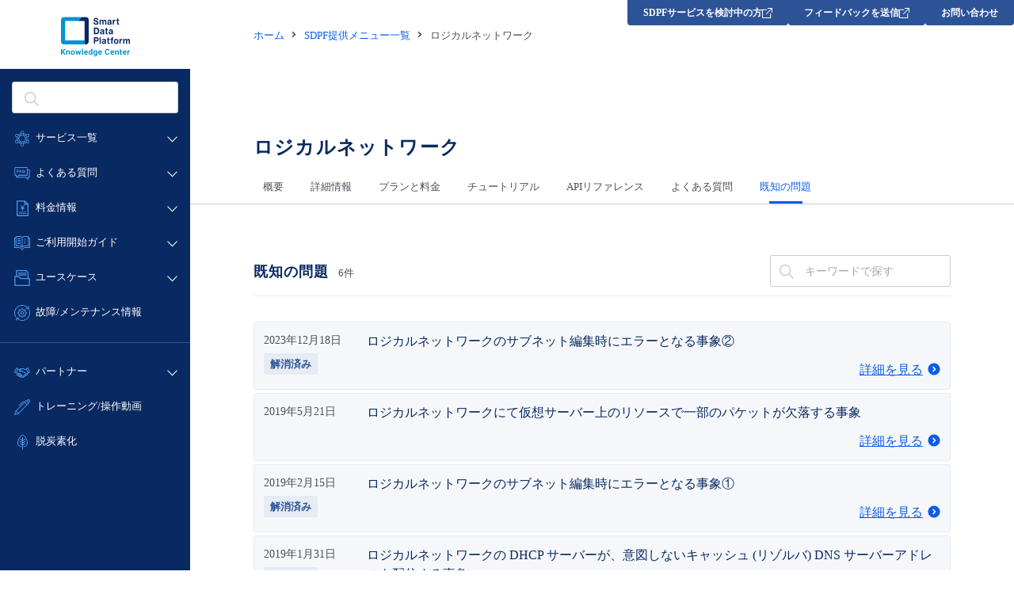

--- FILE ---
content_type: image/svg+xml
request_url: https://sdpf.ntt.com/wp-content/themes/sdpf/images/icon2.svg
body_size: 604
content:
<svg width="64" height="64" viewBox="0 0 64 64" fill="none" xmlns="http://www.w3.org/2000/svg">
<path d="M42.4999 22.052L42.4973 23.398L43.8351 23.5458C47.5835 23.9602 50.5 27.1405 50.5 31C50.5 35.1421 47.1421 38.5 43 38.5H15C9.75329 38.5 5.5 34.2467 5.5 29C5.5 23.7533 9.75329 19.5 15 19.5C15.4552 19.5 15.9022 19.5319 16.3389 19.5934L17.628 19.775L17.9892 18.5243C19.495 13.3105 24.3044 9.5 30 9.5C36.9036 9.5 42.5 15.0964 42.5 22L42.4999 22.052Z" stroke="#A6BDE4" stroke-width="3"/>
<rect x="29.5" y="32.5" width="27" height="24" rx="1.5" stroke="#279AF4" stroke-width="3"/>
<path d="M28 44.5H56" stroke="#279AF4" stroke-width="3"/>
<path d="M34 38.5H37" stroke="#279AF4" stroke-width="3"/>
<path d="M34 50.5H37" stroke="#279AF4" stroke-width="3"/>
<path fill-rule="evenodd" clip-rule="evenodd" d="M52 31H31C29.3431 31 28 32.3431 28 34V40H31V34H51.4879C51.8195 33.0617 52 32.0519 52 31ZM37 40V37H34V40H37Z" fill="#2D5397"/>
</svg>


--- FILE ---
content_type: image/svg+xml
request_url: https://sdpf.ntt.com/wp-content/themes/sdpf/images/icon1.svg
body_size: 632
content:
<svg width="64" height="64" viewBox="0 0 64 64" fill="none" xmlns="http://www.w3.org/2000/svg">
<path d="M9.5 10C9.5 9.72386 9.72386 9.5 10 9.5H26.3431C27.0062 9.5 27.6421 9.76339 28.1109 10.2322L37.7678 19.8891C38.2366 20.3579 38.5 20.9938 38.5 21.6569V46C38.5 46.2761 38.2761 46.5 38 46.5H10C9.72386 46.5 9.5 46.2761 9.5 46V10Z" stroke="#279AF4" stroke-width="3"/>
<path d="M52 44C52 37.3726 46.6274 32 40 32C36.4159 32 33.1988 33.5713 31 36.0625M28 44C28 50.6274 33.3726 56 40 56C43.554 56 46.7471 54.455 48.9444 52" stroke="#4ACEAE" stroke-width="3"/>
<path d="M23 44L28 39L33 44H23Z" fill="#6685BA"/>
<path fill-rule="evenodd" clip-rule="evenodd" d="M30.2888 48H27.1024C26.7109 46.7361 26.5 45.3927 26.5 44H23L28 39L33 44H29.5C29.5 45.4163 29.7804 46.7672 30.2888 48ZM40 30.5V33.5C36.8641 33.5 34.0508 34.8728 32.1246 37.0551L29.8754 35.0699C32.3469 32.2697 35.9677 30.5 40 30.5Z" fill="#0B5DE9"/>
<path d="M57 44L52 49L47 44L57 44Z" fill="#4ACEAE"/>
</svg>
